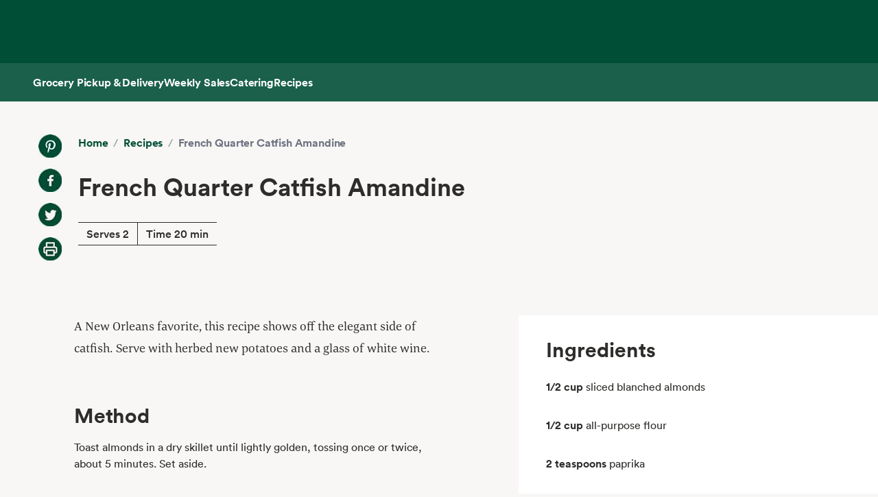

--- FILE ---
content_type: text/html; charset=utf-8
request_url: https://www.wholefoodsmarket.com/recipes/french-quarter-catfish-amandine
body_size: 9170
content:
<!DOCTYPE html><html lang="en"><head><meta charSet="utf-8"/><link rel="shortcut icon" sizes="196x196" href="https://m.media-amazon.com/images/S/assets.wholefoodsmarket.com/sales_flyer/img/favicon_196x196.png"/><link rel="apple-touch-icon" sizes="180x180" href="https://m.media-amazon.com/images/S/assets.wholefoodsmarket.com/sales_flyer/img/favicon_180x180.png"/><link rel="apple-touch-icon" sizes="120x120" href="https://m.media-amazon.com/images/S/assets.wholefoodsmarket.com/sales_flyer/img/favicon_120x120.png"/><link rel="icon" sizes="32x32" href="https://m.media-amazon.com/images/S/assets.wholefoodsmarket.com/sales_flyer/img/favicon_32x32.png"/><link rel="icon" sizes="16x16" href="https://m.media-amazon.com/images/S/assets.wholefoodsmarket.com/sales_flyer/img/favicon_16x16.png"/><meta name="viewport" content="width=device-width, initial-scale=1, maximum-scale=1, user-scalable=0"/><title class="jsx-da5a2a897bf74656">Recipe: <!-- -->French Quarter Catfish Amandine<!-- --> | Whole Foods Market</title><meta name="description" content="A New Orleans favorite, this recipe shows off the elegant side of catfish. Serve with herbed new potatoes and a glass of white wine." class="jsx-da5a2a897bf74656"/><meta property="og:title" content="Recipe: French Quarter Catfish Amandine" class="jsx-da5a2a897bf74656"/><meta property="og:description" content="A New Orleans favorite, this recipe shows off the elegant side of catfish. Serve with herbed new potatoes and a glass of white wine." class="jsx-da5a2a897bf74656"/><meta property="og:image" content="" class="jsx-da5a2a897bf74656"/><meta property="og:type" content="article" class="jsx-da5a2a897bf74656"/><link rel="canonical" href="https://www.wholefoodsmarket.com/recipes/french-quarter-catfish-amandine" class="jsx-da5a2a897bf74656"/><meta name="next-head-count" content="21"/><meta name="csp-nonce" content=""/><script src="/wfm-web-assets/__ENV.js" nonce=""></script><link nonce="" rel="preload" href="/_next/static/css/74e2b670b848e73a.css" as="style" crossorigin=""/><link nonce="" rel="stylesheet" href="/_next/static/css/74e2b670b848e73a.css" crossorigin="" data-n-g=""/><noscript data-n-css=""></noscript><script defer="" nonce="" crossorigin="" nomodule="" src="/_next/static/chunks/polyfills-c67a75d1b6f99dc8.js"></script><script src="/_next/static/chunks/webpack-de2e75d8156f90ce.js" nonce="" defer="" crossorigin=""></script><script src="/_next/static/chunks/framework-fee8a7e75612eda8.js" nonce="" defer="" crossorigin=""></script><script src="/_next/static/chunks/main-58b77580d4eef469.js" nonce="" defer="" crossorigin=""></script><script src="/_next/static/chunks/pages/_app-8e34478898b0c65d.js" nonce="" defer="" crossorigin=""></script><script src="/_next/static/chunks/pages/recipes/%5Bslug%5D-baaf39b7e47f80ae.js" nonce="" defer="" crossorigin=""></script><script src="/_next/static/Z0iOY_hjILDV5BsGTc7Ak/_buildManifest.js" nonce="" defer="" crossorigin=""></script><script src="/_next/static/Z0iOY_hjILDV5BsGTc7Ak/_ssgManifest.js" nonce="" defer="" crossorigin=""></script><style id="__jsx-da5a2a897bf74656">body{background-color:#f8f7f5}.recipe-description a{color:#004e36;font-weight:700;text-decoration:none;font-family:Circular,sans-serif}.recipe-description a:hover{text-decoration:underline;text-decoration-thickness:2px;text-underline-offset:4px}</style></head><body><noscript><iframe src="https://www.googletagmanager.com/ns.html?id=GTM-M27NFPV" height="0" width="0" style="display:none;visibility:hidden" sandbox></iframe></noscript><div id="__next"><header class="sticky top-0 z-[100] overflow-x-clip" id="header"><a href="#main-content" class="w-skip-link" data-testid="skip-link"><span>Skip main navigation</span></a><nav aria-label="main navigation" class="bg-chard desktop:top-0 transition-transform"><div role="status" class="h-[92px] w-full"></div></nav></header><div class="bg-kale"><div class="h-[56px] !bg-subnav !text-salt shadow-reveal-4 mobile:hidden tablet:hidden" id="subheader"><div class="bds--heading-5 m-auto flex h-[56px] max-w-content items-center gap-12 px-12"><a class="flex items-center !text-salt !hover:text-kewpie !focus:text-kewpie !active:text-hummus !active:underline [&amp;&gt;svg&gt;path]:fill-white [&amp;&gt;svg&gt;path]:text-white" target="_self" data-csa-c-content-id="Grocery Pickup &amp; Delivery" data-csa-c-slot-id="Global Nav" data-csa-c-type="subheader" aria-disabled="false" aria-label="Grocery Pickup &amp; Delivery" href="/grocery?ref_=US_TRF_ALL_UFG_WFM_REFER_0472746"><div class="hover:underline focus:underline">Grocery Pickup &amp; Delivery</div></a><a class="flex items-center !text-salt !hover:text-kewpie !focus:text-kewpie !active:text-hummus !active:underline [&amp;&gt;svg&gt;path]:fill-white [&amp;&gt;svg&gt;path]:text-white" target="_self" data-csa-c-content-id="Weekly Sales" data-csa-c-slot-id="Global Nav" data-csa-c-type="subheader" aria-disabled="false" aria-label="Weekly Sales" href="/sales-flyer"><div class="hover:underline focus:underline">Weekly Sales</div></a><a class="flex items-center !text-salt !hover:text-kewpie !focus:text-kewpie !active:text-hummus !active:underline [&amp;&gt;svg&gt;path]:fill-white [&amp;&gt;svg&gt;path]:text-white" target="_self" data-csa-c-content-id="Catering" data-csa-c-slot-id="Global Nav" data-csa-c-type="subheader" aria-disabled="false" aria-label="Catering" href="/catering"><div class="hover:underline focus:underline">Catering</div></a><a class="flex items-center !text-salt !hover:text-kewpie !focus:text-kewpie !active:text-hummus !active:underline [&amp;&gt;svg&gt;path]:fill-white [&amp;&gt;svg&gt;path]:text-white" target="_self" data-csa-c-content-id="Recipes" data-csa-c-slot-id="Global Nav" data-csa-c-type="subheader" aria-disabled="false" aria-label="Recipes" href="/recipes"><div class="hover:underline focus:underline">Recipes</div></a></div></div><div class="w-full bg-chard pb-2 mobile:px-4 tablet:px-8 desktop:hidden transition-padding"><div class="relative z-[99]"><div class="flex"><form class="!mb-0 flex w-full items-center justify-between rounded-3xl bg-salt px-4 py-2 bg-salt focus-within:outline focus-within:-outline-offset-4 focus-within:outline-blue-700"><input aria-controls="search-results-modal" aria-expanded="false" aria-haspopup="true" aria-label="Search" aria-describedby="search-results-status" class="bds--body-1 placeholder:bds--body-1 w-[90%] !p-0 !outline-none placeholder:text-oyster focus:outline-none bg-salt" data-testid="search-input" maxLength="256" name="search" placeholder="" role="combobox" type="text" autoComplete="off" value=""/><div class="flex items-center pl-1"><button aria-label="Submit Search" type="submit"><svg width="18" height="18" fill="none" xmlns="http://www.w3.org/2000/svg"><path fill-rule="evenodd" clip-rule="evenodd" d="M2 7a5 5 0 1 1 10 0A5 5 0 0 1 2 7Zm5-7a7 7 0 1 0 4.192 12.606l5.1 5.101a1 1 0 1 0 1.415-1.414l-5.1-5.1A7 7 0 0 0 7 0Z" fill="#004E36"></path></svg></button></div></form></div></div></div><div class="transition bg-subnav top-[85px]"><div class="flex w-full items-center justify-between bg-subnav py-2 desktop:!hidden"><button type="button" class="cursor-pointer flex w-full items-center justify-between px-12 py-2 mobile:px-4 tablet:px-8" aria-label="Select a store" data-csa-c-content-id="Whole Foods Market" data-csa-c-slot-id="Global Nav" data-csa-c-type="header"><div class="flex flex-col gap-2"><div class="h-4 w-20 animate-pulse rounded-full bg-gray-200"></div><div class="h-4 w-24 animate-pulse rounded-full bg-gray-200"></div></div><svg width="24" height="24" fill="none" xmlns="http://www.w3.org/2000/svg" class="[&amp;&gt;*]:fill-white [&amp;&gt;*]:text-white"><path fill-rule="evenodd" clip-rule="evenodd" d="M9.293 6.293a1 1 0 0 0 0 1.414L13.586 12l-4.293 4.293a1 1 0 1 0 1.414 1.414l5-5a1 1 0 0 0 0-1.414l-5-5a1 1 0 0 0-1.414 0Z" fill="#004E36"></path></svg></button></div></div><div><div class="mobile:hidden tablet:hidden"><div aria-hidden="true" class="modal micromodal-slide" data-testid="shipping-info-overlay-1" id="shipping-info-overlay-1"><div tabindex="-1" class="modal--overlay" data-micromodal-close="true"><div aria-modal="true" class="modal--container" role="dialog"><button aria-label="Close Dialog" class="modal--close w-link" data-micromodal-close="true" data-testid="close" type="button">Close</button><div class="modal--content" id="shipping-info-overlay-1-content"><div class="mobile:overflow-y-auto mobile:px-4 mobile:pb-24"><h3 class="bds--heading-3 pb-2 text-squid-ink">Want to ship to a different address?</h3><p class="bds--body-1 text-squid-ink">Change your shipping address when you check out on Amazon.</p></div></div></div></div></div></div><div class="fixed z-[200] desktop:hidden"></div></div><div class="desktop:hidden"><div class="fixed top-0 z-[200] left-0"></div></div><div class="w-shopping-list-wrapper"></div><div class="w-pie--clickable-underlay" data-testid="clickable-underlay" data-csa-c-content-id="Clickout" data-csa-c-type="click"></div><span style="position:absolute;border:0;width:1px;height:1px;padding:0;margin:-1px;overflow:hidden;clip:rect(0, 0, 0, 0);white-space:nowrap;word-wrap:normal"><h2 id="radix-:R1d5cmH1:">Side sheet</h2></span></div><div role="region" aria-label="Notifications (F8)" tabindex="-1" style="pointer-events:none"><ol tabindex="-1" class="fixed right-2 top-[100px] z-[9999] mobile:inset-x-0 mobile:bottom-0 mobile:top-[unset] mobile:m-6"></ol></div><main id="main-content" class="main-content m-auto max-w-content"><div class="jsx-da5a2a897bf74656 w-full bg-[#f8f7f5] pb-8 lg:pb-16"><div class="jsx-da5a2a897bf74656 relative mx-auto grid max-w-[1440px] grid-cols-12 gap-x-0 gap-y-8 lg:gap-x-4 lg:gap-y-16"><div class="jsx-da5a2a897bf74656 col-span-12 px-3 lg:hidden lg:px-0"><div class="bg-[#f8f7f5] p-4 lg:p-6 lg:px-14 lg:py-12"><div class="flex flex-col lg:flex-row"><div class="hidden lg:mr-6 lg:flex lg:flex-col lg:space-y-4"><a href="https://www.pinterest.com/pin/create/bookmarklet/?url=https://wholefoodsmarket.com/recipes/french-quarter-catfish-amandine&amp;media=&amp;is_video=false&amp;description=French Quarter Catfish Amandine" aria-label="Share on Pinterest" class="h-[34px] w-[34px] bg-[#f8f7f5] bg-center bg-no-repeat mix-blend-multiply" style="background-image:url(https://m.media-amazon.com/images/G/01/WholeFoodsMarket/social/pinterest2021q1._SY34_.png)"></a><a href="https://www.facebook.com/sharer/sharer.php?u=https://wholefoodsmarket.com/recipes/french-quarter-catfish-amandine" aria-label="Share on Facebook" class="h-[34px] w-[34px] bg-[#f8f7f5] bg-center bg-no-repeat mix-blend-multiply" style="background-image:url(https://m.media-amazon.com/images/G/01/WholeFoodsMarket/social/facebook2021q1._SY34_.png)"></a><a href="https://twitter.com/share?url=https://wholefoodsmarket.com/recipes/french-quarter-catfish-amandine&amp;text=French Quarter Catfish Amandine" aria-label="Share on Twitter" class="h-[34px] w-[34px] bg-[#f8f7f5] bg-center bg-no-repeat mix-blend-multiply" style="background-image:url(https://m.media-amazon.com/images/G/01/WholeFoodsMarket/social/twitter2021q1._SY34_.png)"></a><a href="#" aria-label="Print Recipe" class="h-[34px] w-[34px] bg-[#f8f7f5] bg-center bg-no-repeat mix-blend-multiply" style="background-image:url(https://m.media-amazon.com/images/G/01/WholeFoodsMarket/social/print2021q1._SY34_.png)"></a></div><div class="flex-1 space-y-4 lg:space-y-8"><nav class="flex" aria-label="Breadcrumb"><ol class="flex flex-wrap items-center"><li><a href="/" class="bds--heading-5 text-chard hover:underline">Home</a></li><li class="mx-2 text-gray-400">/</li><li><a href="/recipes" class="bds--heading-5 text-chard hover:underline">Recipes</a></li><li class="mx-2 text-gray-400">/</li><li class="bds--heading-5 text-gray-500" aria-current="page">French Quarter Catfish Amandine</li></ol></nav><h1 class="font-circular font-bold text-[#2e2d2b] text-3xl md:text-4xl">French Quarter Catfish Amandine</h1><div class="inline-block border-y-[.0625rem] border-[#2e2d2b]"><div class="inline-block border-r-[.0625rem] border-[#2e2d2b] px-3 py-1">Serves 2</div><div class="inline-block px-3">Time 20 min</div></div><div class="mt-2 flex flex-row space-x-3 lg:mt-4 lg:hidden lg:space-x-4"><a href="https://www.pinterest.com/pin/create/bookmarklet/?url=https://wholefoodsmarket.com/recipes/french-quarter-catfish-amandine&amp;media=&amp;is_video=false&amp;description=French Quarter Catfish Amandine" aria-label="Share on Pinterest" class="h-[34px] w-[34px] bg-[#f8f7f5] bg-center bg-no-repeat mix-blend-multiply" style="background-image:url(https://m.media-amazon.com/images/G/01/WholeFoodsMarket/social/pinterest2021q1._SY34_.png)"></a><a href="https://www.facebook.com/sharer/sharer.php?u=https://wholefoodsmarket.com/recipes/french-quarter-catfish-amandine" aria-label="Share on Facebook" class="h-[34px] w-[34px] bg-[#f8f7f5] bg-center bg-no-repeat mix-blend-multiply" style="background-image:url(https://m.media-amazon.com/images/G/01/WholeFoodsMarket/social/facebook2021q1._SY34_.png)"></a><a href="https://twitter.com/share?url=https://wholefoodsmarket.com/recipes/french-quarter-catfish-amandine&amp;text=French Quarter Catfish Amandine" aria-label="Share on Twitter" class="h-[34px] w-[34px] bg-[#f8f7f5] bg-center bg-no-repeat mix-blend-multiply" style="background-image:url(https://m.media-amazon.com/images/G/01/WholeFoodsMarket/social/twitter2021q1._SY34_.png)"></a><a href="#" aria-label="Print Recipe" class="h-[34px] w-[34px] bg-[#f8f7f5] bg-center bg-no-repeat mix-blend-multiply" style="background-image:url(https://m.media-amazon.com/images/G/01/WholeFoodsMarket/social/print2021q1._SY34_.png)"></a></div></div></div></div></div></div><div class="jsx-da5a2a897bf74656 hidden lg:mx-auto lg:mb-8 lg:block lg:max-w-[1440px]"><div class="jsx-da5a2a897bf74656 lg:col-span-10 lg:col-start-2 lg:flex lg:items-start lg:justify-between"><div class="jsx-da5a2a897bf74656 lg:w-full"><div class="bg-[#f8f7f5] p-4 lg:p-6 lg:px-14 lg:py-12"><div class="flex flex-col lg:flex-row"><div class="hidden lg:mr-6 lg:flex lg:flex-col lg:space-y-4"><a href="https://www.pinterest.com/pin/create/bookmarklet/?url=https://wholefoodsmarket.com/recipes/french-quarter-catfish-amandine&amp;media=&amp;is_video=false&amp;description=French Quarter Catfish Amandine" aria-label="Share on Pinterest" class="h-[34px] w-[34px] bg-[#f8f7f5] bg-center bg-no-repeat mix-blend-multiply" style="background-image:url(https://m.media-amazon.com/images/G/01/WholeFoodsMarket/social/pinterest2021q1._SY34_.png)"></a><a href="https://www.facebook.com/sharer/sharer.php?u=https://wholefoodsmarket.com/recipes/french-quarter-catfish-amandine" aria-label="Share on Facebook" class="h-[34px] w-[34px] bg-[#f8f7f5] bg-center bg-no-repeat mix-blend-multiply" style="background-image:url(https://m.media-amazon.com/images/G/01/WholeFoodsMarket/social/facebook2021q1._SY34_.png)"></a><a href="https://twitter.com/share?url=https://wholefoodsmarket.com/recipes/french-quarter-catfish-amandine&amp;text=French Quarter Catfish Amandine" aria-label="Share on Twitter" class="h-[34px] w-[34px] bg-[#f8f7f5] bg-center bg-no-repeat mix-blend-multiply" style="background-image:url(https://m.media-amazon.com/images/G/01/WholeFoodsMarket/social/twitter2021q1._SY34_.png)"></a><a href="#" aria-label="Print Recipe" class="h-[34px] w-[34px] bg-[#f8f7f5] bg-center bg-no-repeat mix-blend-multiply" style="background-image:url(https://m.media-amazon.com/images/G/01/WholeFoodsMarket/social/print2021q1._SY34_.png)"></a></div><div class="flex-1 space-y-4 lg:space-y-8"><nav class="flex" aria-label="Breadcrumb"><ol class="flex flex-wrap items-center"><li><a href="/" class="bds--heading-5 text-chard hover:underline">Home</a></li><li class="mx-2 text-gray-400">/</li><li><a href="/recipes" class="bds--heading-5 text-chard hover:underline">Recipes</a></li><li class="mx-2 text-gray-400">/</li><li class="bds--heading-5 text-gray-500" aria-current="page">French Quarter Catfish Amandine</li></ol></nav><h1 class="font-circular font-bold text-[#2e2d2b] text-3xl md:text-4xl">French Quarter Catfish Amandine</h1><div class="inline-block border-y-[.0625rem] border-[#2e2d2b]"><div class="inline-block border-r-[.0625rem] border-[#2e2d2b] px-3 py-1">Serves 2</div><div class="inline-block px-3">Time 20 min</div></div><div class="mt-2 flex flex-row space-x-3 lg:mt-4 lg:hidden lg:space-x-4"><a href="https://www.pinterest.com/pin/create/bookmarklet/?url=https://wholefoodsmarket.com/recipes/french-quarter-catfish-amandine&amp;media=&amp;is_video=false&amp;description=French Quarter Catfish Amandine" aria-label="Share on Pinterest" class="h-[34px] w-[34px] bg-[#f8f7f5] bg-center bg-no-repeat mix-blend-multiply" style="background-image:url(https://m.media-amazon.com/images/G/01/WholeFoodsMarket/social/pinterest2021q1._SY34_.png)"></a><a href="https://www.facebook.com/sharer/sharer.php?u=https://wholefoodsmarket.com/recipes/french-quarter-catfish-amandine" aria-label="Share on Facebook" class="h-[34px] w-[34px] bg-[#f8f7f5] bg-center bg-no-repeat mix-blend-multiply" style="background-image:url(https://m.media-amazon.com/images/G/01/WholeFoodsMarket/social/facebook2021q1._SY34_.png)"></a><a href="https://twitter.com/share?url=https://wholefoodsmarket.com/recipes/french-quarter-catfish-amandine&amp;text=French Quarter Catfish Amandine" aria-label="Share on Twitter" class="h-[34px] w-[34px] bg-[#f8f7f5] bg-center bg-no-repeat mix-blend-multiply" style="background-image:url(https://m.media-amazon.com/images/G/01/WholeFoodsMarket/social/twitter2021q1._SY34_.png)"></a><a href="#" aria-label="Print Recipe" class="h-[34px] w-[34px] bg-[#f8f7f5] bg-center bg-no-repeat mix-blend-multiply" style="background-image:url(https://m.media-amazon.com/images/G/01/WholeFoodsMarket/social/print2021q1._SY34_.png)"></a></div></div></div></div></div></div></div><div class="jsx-da5a2a897bf74656 relative mx-auto grid max-w-[1440px] grid-cols-12 gap-x-3 gap-y-8 lg:gap-x-4 lg:gap-y-16 mt-4 lg:mt-0"><div class="jsx-da5a2a897bf74656 col-span-10 col-start-2 space-y-6 pb-8 lg:col-span-5 lg:col-start-2 lg:space-y-16 lg:pb-16"><p class="jsx-da5a2a897bf74656 recipe-description font-corda text-lg font-normal leading-8 text-[#2e2d2b]">A New Orleans favorite, this recipe shows off the elegant side of catfish. Serve with herbed new potatoes and a glass of white wine.</p><div class="jsx-da5a2a897bf74656 lg:hidden"><div class="space-y-6 bg-white px-10 py-8"><h2 class="font-circular text-2xl font-bold text-[#2e2d2b] lg:text-3xl">Ingredients</h2><ul class="space-y-8"><div class="font-circular text-[#2e2d2b]"><span class="mr-1 font-bold">1/2 cup</span><span class="font-light">sliced blanched almonds </span></div><div class="font-circular text-[#2e2d2b]"><span class="mr-1 font-bold">1/2 cup</span><span class="font-light">all-purpose flour </span></div><div class="font-circular text-[#2e2d2b]"><span class="mr-1 font-bold">2 teaspoons</span><span class="font-light">paprika </span></div><div class="font-circular text-[#2e2d2b]"><span class="mr-1 font-bold">1/2 teaspoon</span><span class="font-light">fine sea salt, divided </span></div><div class="font-circular text-[#2e2d2b]"><span class="mr-1 font-bold">1/4 teaspoon</span><span class="font-light">ground black pepper </span></div><div class="font-circular text-[#2e2d2b]"><span class="mr-1 font-bold">2</span><span class="font-light">catfish fillets, about 6 ounces each </span></div><div class="font-circular text-[#2e2d2b]"><span class="mr-1 font-bold">3 tablespoons</span><span class="font-light">unsalted butter, divided </span></div><div class="font-circular text-[#2e2d2b]"><span class="mr-1 font-bold">3 tablespoons</span><span class="font-light">extra-virgin olive oil, divided </span></div><div class="font-circular text-[#2e2d2b]"><span class="mr-1 font-bold">2 tablespoons</span><span class="font-light">lemon juice </span></div><div class="font-circular text-[#2e2d2b]"><span class="mr-1 font-bold">1 teaspoon</span><span class="font-light">Worcestershire sauce </span></div><div class="font-circular text-[#2e2d2b]"><span class="mr-1 font-bold">1/4 cup</span><span class="font-light">chopped fresh parsley </span></div></ul><div class="space-y-4"><a target="_blank" rel="noreferrer" href="https://www.amazon.com/alm/storefront?almBrandId=VUZHIFdob2xlIEZvb2Rz&amp;ref_=US_TRF_ALL_UFG_WFM_REFER_0423636" class="flex w-full items-center justify-center text-center rounded-full px-6 py-3 bds--heading-5 h-12 disabled:cursor-not-allowed border border-transparent bg-kale text-salt hover:bg-avocado active:bg-chard disabled:bg-squid-ink/20 disabled:text-squid-ink/40">Shop with Prime<svg width="20" height="20" fill="none" xmlns="http://www.w3.org/2000/svg"><path fill-rule="evenodd" clip-rule="evenodd" d="M10.667 4.75a.75.75 0 0 1 0-1.5H16a.75.75 0 0 1 .75.75v5.333a.75.75 0 0 1-1.5 0V5.811l-4.72 4.72A.75.75 0 1 1 9.47 9.47l4.72-4.72h-3.523ZM3.25 7.333c0-1.15.933-2.083 2.083-2.083H8a.75.75 0 0 1 0 1.5H5.333a.583.583 0 0 0-.583.583v7.334c0 .322.261.583.583.583h7.334a.583.583 0 0 0 .583-.583V12a.75.75 0 0 1 1.5 0v2.667c0 1.15-.933 2.083-2.083 2.083H5.333a2.083 2.083 0 0 1-2.083-2.083V7.333Z" fill="currentColor"></path></svg></a><p class="text-center text-xs text-gray-500">Exclusively for Prime members in select ZIP codes.</p></div></div></div><div><h2 class="mb-4 font-circular text-2xl font-bold lg:text-3xl">Method</h2><div><div><p class="mb-8 font-circular font-book leading-6 text-[#2e2d2b]">Toast almonds in a dry skillet until lightly golden, tossing once or twice, about 5 minutes. Set aside.</p><hr class="mb-8 border-[#757575]"/></div><div><p class="mb-8 font-circular font-book leading-6 text-[#2e2d2b]">On a large plate or shallow bowl, combine flour, paprika, 1/4 teaspoon of the salt and pepper.</p><hr class="mb-8 border-[#757575]"/></div><div><p class="mb-8 font-circular font-book leading-6 text-[#2e2d2b]">Dredge the catfish fillets in the seasoned flour.</p><hr class="mb-8 border-[#757575]"/></div><div><p class="mb-8 font-circular font-book leading-6 text-[#2e2d2b]">Shake off excess and set aside.</p><hr class="mb-8 border-[#757575]"/></div><div><p class="mb-8 font-circular font-book leading-6 text-[#2e2d2b]">Heat 1 tablespoon of the butter and 1 tablespoon of the olive oil in a large skillet over medium-high heat.</p><hr class="mb-8 border-[#757575]"/></div><div><p class="mb-8 font-circular font-book leading-6 text-[#2e2d2b]">Cook the fish until golden brown on each side, 3 to 4 minutes per side.</p><hr class="mb-8 border-[#757575]"/></div><div><p class="mb-8 font-circular font-book leading-6 text-[#2e2d2b]">Transfer the cooked fish to a plate.</p><hr class="mb-8 border-[#757575]"/></div><div><p class="mb-8 font-circular font-book leading-6 text-[#2e2d2b]">Wipe out the pan and add remaining 2 tablespoons butter and 2 tablespoons oil.</p><hr class="mb-8 border-[#757575]"/></div><div><p class="mb-8 font-circular font-book leading-6 text-[#2e2d2b]">Add almonds and stir to coat. Stir in lemon juice and Worcestershire.</p><hr class="mb-8 border-[#757575]"/></div><div><p class="mb-8 font-circular font-book leading-6 text-[#2e2d2b]">Stir sauce thoroughly, season with remaining 1/4 teaspoon salt and pour over catfish fillets.</p><hr class="mb-8 border-[#757575]"/></div><div><p class="mb-8 font-circular font-book leading-6 text-[#2e2d2b]">Sprinkle with chopped parsley and serve immediately.</p></div></div></div><div class="mb-8 rounded-lg bg-white p-6 shadow-sm"><h2 class="mb-4 font-circular text-2xl font-semibold text-[#2e2d2b]">Nutritional Info</h2><div class="mb-4 border-b border-gray-200 pb-4"><div class="flex items-center justify-between"><p class="text-sm text-gray-600">Serving Size</p><p class="text-sm font-medium"></p></div><div class="mt-2 flex items-center justify-between"><p class="text-lg font-bold">Calories</p><p class="text-lg font-bold">810</p></div></div><div class="space-y-2"><div class="flex items-center justify-between border-b border-gray-100 py-1"><p class="text-sm font-medium text-[#2e2d2b]">Total Fat</p><div class="flex items-center"><span class="mr-2 text-sm font-medium">56<!-- -->g</span></div></div><div class="flex items-center justify-between border-b border-gray-100 py-1 pl-4"><p class="text-sm text-[#2e2d2b]">Saturated Fat</p><div class="flex items-center"><span class="mr-2 text-sm font-medium">15<!-- -->g</span></div></div><div class="flex items-center justify-between border-b border-gray-100 py-1"><p class="text-sm font-medium text-[#2e2d2b]">Cholesterol</p><div class="flex items-center"><span class="mr-2 text-sm font-medium">140<!-- -->mg</span></div></div><div class="flex items-center justify-between border-b border-gray-100 py-1"><p class="text-sm font-medium text-[#2e2d2b]">Sodium</p><div class="flex items-center"><span class="mr-2 text-sm font-medium">320<!-- -->mg</span></div></div><div class="flex items-center justify-between border-b border-gray-100 py-1"><p class="text-sm font-medium text-[#2e2d2b]">Total Carbohydrate</p><div class="flex items-center"><span class="mr-2 text-sm font-medium">33<!-- -->g</span></div></div><div class="flex items-center justify-between border-b border-gray-100 py-1 pl-4"><p class="text-sm text-[#2e2d2b]">Dietary Fiber</p><div class="flex items-center"><span class="mr-2 text-sm font-medium">5<!-- -->g</span></div></div><div class="flex items-center justify-between border-b border-gray-100 py-1 pl-4"><p class="text-sm text-[#2e2d2b]">Total Sugars</p><div class="flex items-center"><span class="mr-2 text-sm font-medium">3<!-- -->g</span></div></div><div class="flex items-center justify-between border-b border-gray-100 py-1"><p class="text-sm font-medium text-[#2e2d2b]">Protein</p><div class="flex items-center"><span class="mr-2 text-sm font-medium">43<!-- -->g</span></div></div></div><p class="mt-4 text-xs italic text-gray-500">Note: We&#x27;ve provided special diet and nutritional information for educational purposes. But remember - we&#x27;re cooks, not doctors! You should follow the advice of your health-care provider. And since product formulations change, check product labels for the most recent ingredient information. See our<!-- --> <a href="https://www.wholefoodsmarket.com/legal/terms-use" target="_blank" rel="noopener noreferrer" class="font-bold text-[#004e36] hover:underline">Terms of Service</a>.</p></div></div><div class="jsx-da5a2a897bf74656 hidden lg:col-span-5 lg:col-start-8 lg:block"><div class="jsx-da5a2a897bf74656 top-4"><div class="space-y-6 bg-white px-10 py-8"><h2 class="font-circular text-2xl font-bold text-[#2e2d2b] lg:text-3xl">Ingredients</h2><ul class="space-y-8"><div class="font-circular text-[#2e2d2b]"><span class="mr-1 font-bold">1/2 cup</span><span class="font-light">sliced blanched almonds </span></div><div class="font-circular text-[#2e2d2b]"><span class="mr-1 font-bold">1/2 cup</span><span class="font-light">all-purpose flour </span></div><div class="font-circular text-[#2e2d2b]"><span class="mr-1 font-bold">2 teaspoons</span><span class="font-light">paprika </span></div><div class="font-circular text-[#2e2d2b]"><span class="mr-1 font-bold">1/2 teaspoon</span><span class="font-light">fine sea salt, divided </span></div><div class="font-circular text-[#2e2d2b]"><span class="mr-1 font-bold">1/4 teaspoon</span><span class="font-light">ground black pepper </span></div><div class="font-circular text-[#2e2d2b]"><span class="mr-1 font-bold">2</span><span class="font-light">catfish fillets, about 6 ounces each </span></div><div class="font-circular text-[#2e2d2b]"><span class="mr-1 font-bold">3 tablespoons</span><span class="font-light">unsalted butter, divided </span></div><div class="font-circular text-[#2e2d2b]"><span class="mr-1 font-bold">3 tablespoons</span><span class="font-light">extra-virgin olive oil, divided </span></div><div class="font-circular text-[#2e2d2b]"><span class="mr-1 font-bold">2 tablespoons</span><span class="font-light">lemon juice </span></div><div class="font-circular text-[#2e2d2b]"><span class="mr-1 font-bold">1 teaspoon</span><span class="font-light">Worcestershire sauce </span></div><div class="font-circular text-[#2e2d2b]"><span class="mr-1 font-bold">1/4 cup</span><span class="font-light">chopped fresh parsley </span></div></ul><div class="space-y-4"><a target="_blank" rel="noreferrer" href="https://www.amazon.com/alm/storefront?almBrandId=VUZHIFdob2xlIEZvb2Rz&amp;ref_=US_TRF_ALL_UFG_WFM_REFER_0423636" class="flex w-full items-center justify-center text-center rounded-full px-6 py-3 bds--heading-5 h-12 disabled:cursor-not-allowed border border-transparent bg-kale text-salt hover:bg-avocado active:bg-chard disabled:bg-squid-ink/20 disabled:text-squid-ink/40">Shop with Prime<svg width="20" height="20" fill="none" xmlns="http://www.w3.org/2000/svg"><path fill-rule="evenodd" clip-rule="evenodd" d="M10.667 4.75a.75.75 0 0 1 0-1.5H16a.75.75 0 0 1 .75.75v5.333a.75.75 0 0 1-1.5 0V5.811l-4.72 4.72A.75.75 0 1 1 9.47 9.47l4.72-4.72h-3.523ZM3.25 7.333c0-1.15.933-2.083 2.083-2.083H8a.75.75 0 0 1 0 1.5H5.333a.583.583 0 0 0-.583.583v7.334c0 .322.261.583.583.583h7.334a.583.583 0 0 0 .583-.583V12a.75.75 0 0 1 1.5 0v2.667c0 1.15-.933 2.083-2.083 2.083H5.333a2.083 2.083 0 0 1-2.083-2.083V7.333Z" fill="currentColor"></path></svg></a><p class="text-center text-xs text-gray-500">Exclusively for Prime members in select ZIP codes.</p></div></div></div></div></div></div></main><footer class="w-footer--section" id="footer"><div class="w-global--footer-content w-global--footer-top"><div class="w-global--footer-list-group"><div class="w-global--footer-list"><h3 class="bds--heading-3">Shopping</h3><ul><li><a class="w-link w-link--white" data-testid="styled-link" rel="noopener noreferrer" target="_self" data-csa-c-content-id="Grocery Pickup &amp; Delivery" data-csa-c-slot-id="Global Nav" data-csa-c-type="footer" href="/grocery?&amp;ref_=US_TRF_ALL_UFG_WFM_REFER_0422447">Grocery Pickup &amp; Delivery</a></li><li><a class="w-link w-link--white" data-testid="styled-link" rel="noopener noreferrer" target="_self" data-csa-c-content-id="Browse In-Store" data-csa-c-slot-id="Global Nav" data-csa-c-type="footer" href="/products">Browse In-Store</a></li><li><a class="w-link w-link--white" data-testid="styled-link" rel="noopener noreferrer" target="_self" data-csa-c-content-id="Weekly Sales" data-csa-c-slot-id="Global Nav" data-csa-c-type="footer" href="/sales-flyer">Weekly Sales</a></li><li><a class="w-link w-link--white" data-testid="styled-link" rel="noopener noreferrer" target="_self" data-csa-c-content-id="Catering" data-csa-c-slot-id="Global Nav" data-csa-c-type="footer" href="/catering">Catering</a></li><li><a class="w-link w-link--white" data-testid="styled-link" rel="noopener noreferrer" target="_self" data-csa-c-content-id="Amazon Prime at Whole Foods" data-csa-c-slot-id="Global Nav" data-csa-c-type="footer" href="/amazon">Amazon Prime at Whole Foods</a></li><li><a class="w-link w-link--white w-link--arrow w-icon--external" data-testid="styled-link" href="https://wholefoods.buyatab.com/custom/wholefoods" rel="noopener noreferrer" target="_blank" data-csa-c-content-id="Gift Cards" data-csa-c-slot-id="Global Nav" data-csa-c-type="footer"><span>Gift Cards</span><span class="sr-only">Opens in a new tab</span></a></li><li><a class="w-link w-link--white" data-testid="styled-link" rel="noopener noreferrer" target="_self" data-csa-c-content-id="Special Diets" data-csa-c-slot-id="Global Nav" data-csa-c-type="footer" href="/special-diets">Special Diets</a></li><li class="w-hidden-in-mobile"><a class="w-link w-link--white" data-testid="styled-link" rel="noopener noreferrer" target="_self" data-csa-c-content-id="Tips and Ideas" data-csa-c-slot-id="Global Nav" data-csa-c-type="footer" href="/tips-and-ideas">Tips and Ideas</a></li><li><a class="w-link w-link--white" data-testid="styled-link" rel="noopener noreferrer" target="_self" data-csa-c-content-id="Order Online" data-csa-c-slot-id="Global Nav" data-csa-c-type="footer" href="/online-ordering">Order Online</a></li><li class="w-hidden-in-desktop w-hidden-in-tablet"><a class="w-link w-link--white" data-testid="styled-link" rel="noopener noreferrer" target="_self" data-csa-c-content-id="Careers" data-csa-c-slot-id="Global Nav" data-csa-c-type="footer" href="https://careers.wholefoodsmarket.com/global/en">Careers</a></li></ul></div><div class="w-global--footer-list"><h3 class="bds--heading-3">Mission in Action</h3><ul><li><a class="w-link w-link--white" data-testid="styled-link" rel="noopener noreferrer" target="_self" data-csa-c-content-id="Responsible Sourcing" data-csa-c-slot-id="Global Nav" data-csa-c-type="footer" href="/mission-in-action/responsible-sourcing">Responsible Sourcing</a></li><li><a class="w-link w-link--white" data-testid="styled-link" rel="noopener noreferrer" target="_self" data-csa-c-content-id="Quality Standards" data-csa-c-slot-id="Global Nav" data-csa-c-type="footer" href="/quality-standards">Quality Standards</a></li><li><a class="w-link w-link--white" data-testid="styled-link" rel="noopener noreferrer" target="_self" data-csa-c-content-id="Community Giving" data-csa-c-slot-id="Global Nav" data-csa-c-type="footer" href="/mission-in-action/community-giving">Community Giving</a></li><li><a class="w-link w-link--white" data-testid="styled-link" rel="noopener noreferrer" target="_self" data-csa-c-content-id="Environmental Stewardship" data-csa-c-slot-id="Global Nav" data-csa-c-type="footer" href="/mission-in-action/environmental-stewardship">Environmental Stewardship</a></li></ul></div><div class="w-global--footer-list"><h3 class="bds--heading-3">About</h3><ul><li><a class="w-link w-link--white" data-testid="styled-link" rel="noopener noreferrer" target="_self" data-csa-c-content-id="About Whole Foods Market" data-csa-c-slot-id="Global Nav" data-csa-c-type="footer" href="/company-info">About Whole Foods Market</a></li><li><a class="w-link w-link--white" data-testid="styled-link" rel="noopener noreferrer" target="_self" data-csa-c-content-id="Our Values" data-csa-c-slot-id="Global Nav" data-csa-c-type="footer" href="/mission-values">Our Values</a></li><li><a class="w-link w-link--white" data-testid="styled-link" rel="noopener noreferrer" target="_self" data-csa-c-content-id="Departments" data-csa-c-slot-id="Global Nav" data-csa-c-type="footer" href="/departments">Departments</a></li><li><a class="w-link w-link--white" data-testid="styled-link" rel="noopener noreferrer" target="_self" data-csa-c-content-id="Information and Potential Suppliers" data-csa-c-slot-id="Global Nav" data-csa-c-type="footer" href="/company-info/information-potential-suppliers">Information and Potential Suppliers</a></li><li><a class="w-link w-link--white" data-testid="styled-link" rel="noopener noreferrer" target="_self" data-csa-c-content-id="Careers" data-csa-c-slot-id="Global Nav" data-csa-c-type="footer" href="https://careers.wholefoodsmarket.com/global/en">Careers</a></li><li><a class="w-link w-link--white" data-testid="styled-link" rel="noopener noreferrer" target="_self" data-csa-c-content-id="Newsroom" data-csa-c-slot-id="Global Nav" data-csa-c-type="footer" href="https://media.wholefoodsmarket.com">Newsroom</a></li></ul></div><div class="w-global--footer-list w-global-customer-care"><h3 class="bds--heading-3">Need Help?</h3><ul><li><a class="w-link w-link--white w-link--arrow" href="/customer-service" target="_self" data-csa-c-content-id="Visit customer care​" data-csa-c-slot-id="Global Nav" data-csa-c-type="footer"><span>Visit customer care</span></a></li></ul><div class="w-global--footer-contact"><h3 class="bds--heading-3">Connect With Us</h3><nav class="w-social-media-icons horizontal left top white"><ul><li><a href="https://www.facebook.com/wholefoodsmarket" target="_blank" rel="noreferrer" class="facebook" data-csa-c-content-id="Facebook​" data-csa-c-slot-id="Global Nav" data-csa-c-type="footer"><span class="w-visually-hidden">Facebook. Opens in a new tab</span></a></li><li><a href="https://x.com/wholefoods/" target="_blank" rel="noreferrer" class="twitter" data-csa-c-content-id="Twitter​" data-csa-c-slot-id="Global Nav" data-csa-c-type="footer"><span class="w-visually-hidden">X, formerly known as Twitter. Opens in a new tab</span></a></li><li><a href="https://www.instagram.com/wholefoods/" target="_blank" rel="noreferrer" class="instagram" data-csa-c-content-id="Instagram​" data-csa-c-slot-id="Global Nav" data-csa-c-type="footer"><span class="w-visually-hidden">Instagram. Opens in a new tab</span></a></li><li><a href="https://www.tiktok.com/@wholefoodsmarket/" target="_blank" rel="noreferrer" class="tiktok" data-csa-c-content-id="TikTok" data-csa-c-slot-id="Global Nav" data-csa-c-type="footer"><span class="w-visually-hidden">TikTok. Opens in a new tab</span></a></li><li><a href="https://www.threads.net/@wholefoods" target="_blank" rel="noreferrer" class="threads" data-csa-c-content-id="Threads" data-csa-c-slot-id="Global Nav" data-csa-c-type="footer"><span class="w-visually-hidden">Threads. Opens in a new tab</span></a></li></ul></nav><a href="/account#email" class="flex w-full items-center justify-center text-center rounded-full px-6 py-3 bds--heading-5 h-12 disabled:cursor-not-allowed border-2 border-salt bg-chard text-salt hover:border-kewpie hover:text-kewpie active:border-hummus active:text-hummus disabled:disabled:border-salt/20 disabled:text-salt/40" data-csa-c-content-id="Sign up for email" data-csa-c-slot-id="Global Nav" data-csa-c-type="footer">Sign up for email</a><div class="w-global--footer-apps"><p>Download the Whole Foods Market app</p><ul class="inline-app-icons"><li><a href="https://wholefoods.app.link/r47ndBCtAab" target="_blank" rel="noreferrer" data-csa-c-content-id="iOS App Download" data-csa-c-slot-id="Global Nav" data-csa-c-type="footer"><img src="https://assets.wholefoodsmarket.com/static_pages/badge-ios-app-store.svg" alt="Get the app in the Apple iTunes Store"/><span class="w-visually-hidden"> <!-- -->Opens in a new tab</span></a></li><li><a href="https://wholefoods.app.link/r47ndBCtAab" target="_blank" rel="noreferrer" data-csa-c-content-id="Android App Download" data-csa-c-slot-id="Global Nav" data-csa-c-type="footer"><img src="https://assets.wholefoodsmarket.com/static_pages/google-badge.svg" alt="Get the app in the Google Play Store"/></a><span class="w-visually-hidden"> <!-- -->Opens in a new tab</span></li></ul></div></div></div></div></div><div class="w-global--footer-content w-global--footer-bottom"><div class="w-global--footer-footer-list"><ul><li><a class="w-link w-link-white" href="/legal/trademarks" data-csa-c-content-id="Copyright" data-csa-c-slot-id="Global Nav" data-csa-c-type="footer">Copyright <!-- -->2026<!-- --> Whole Foods Market IP, Inc.</a></li><li aria-hidden="true"><hr/></li><li><ul class="w-global--footer-footer-links"><li><a class="w-link w-link-white" href="/site-information/privacy-notice" data-csa-c-content-id="Privacy Notice" data-csa-c-slot-id="Global Nav" data-csa-c-type="footer">Privacy Notice</a></li><li><a class="w-link w-link-white" href="https://www.amazon.com/privacyprefs" data-csa-c-content-id="Your Ads Privacy Choices" data-csa-c-slot-id="Global Nav" data-csa-c-type="footer">Your Ads Privacy Choices</a></li><li><a class="w-link w-link-white" href="/legal/conditions-of-use" data-csa-c-content-id="Conditions of Use" data-csa-c-slot-id="Global Nav" data-csa-c-type="footer">Conditions of Use</a></li><li><a class="w-link w-link-white" href="https://www.wholefoodsmarket.com/site-information/privacy-notice#:~:text=fairly%20and%20lawfully.-,Consumer%20Health%20Data%20Privacy%20Disclosure,-Please%20read%20our" data-csa-c-content-id="Consumer Health Data Privacy Disclosure" data-csa-c-slot-id="Global Nav" data-csa-c-type="footer">Consumer Health Data Privacy Disclosure</a></li><li><a class="w-link w-link-white" href="/site-information/site-map" data-csa-c-content-id="Site Map" data-csa-c-slot-id="Global Nav" data-csa-c-type="footer">Site Map</a></li><li><a class="w-link w-link-white" href="/site-information" data-csa-c-content-id="Site Information" data-csa-c-slot-id="Global Nav" data-csa-c-type="footer">Site Information</a></li><li><a class="w-link w-link-white" href="/legal" data-csa-c-content-id="Legal" data-csa-c-slot-id="Global Nav" data-csa-c-type="footer">Legal</a></li><li><a class="w-link w-link-white" href="/company-info/corporate-policies" data-csa-c-content-id="Corporate Policies" data-csa-c-slot-id="Global Nav" data-csa-c-type="footer">Corporate Policies</a></li></ul></li></ul><div class="w-hidden-in-desktop w-amzn-logo-icon mb-6"><img alt="an Amazon company" class="w-amzn-logo" src="https://assets.wholefoodsmarket.com/static_pages/an-Amazon-Company-logo-white.png"/></div><div class="w-hidden-in-mobile w-hidden-in-tablet w-amzn-logo-icon w-amzn-logo-desktop-icon"><img alt="an Amazon company" class="w-amzn-logo" src="https://assets.wholefoodsmarket.com/static_pages/an-Amazon-Company-logo-white.png"/></div></div></div></footer><dialog class="animate rounded-lg bg-salt p-0 opacity-0 backdrop:bg-black/40 mobile:m-x-0 mobile:mb-0 mobile:w-full mobile:max-w-none mobile:rounded-b-none"><div class="relative p-12 mobile:p-0"><div class="absolute right-4 top-4 flex text-chard"><button type="button" class="flex items-center gap-1 text-chard"><svg width="8" height="8" fill="none" xmlns="http://www.w3.org/2000/svg" class="inline"><path fill-rule="evenodd" clip-rule="evenodd" d="M.293.293a1 1 0 0 1 1.414 0L4 2.586 6.293.293a1 1 0 0 1 1.414 1.414L5.414 4l2.293 2.293a1 1 0 0 1-1.414 1.414L4 5.414 1.707 7.707A1 1 0 0 1 .293 6.293L2.586 4 .293 1.707a1 1 0 0 1 0-1.414Z" fill="#004E36"></path></svg> Close</button></div><div class="mobile:overflow-y-auto mobile:px-8 mobile:pb-24 mobile:pt-12"><h3 class="bds--heading-3 pb-2 text-squid-ink">Log in with your Amazon account to see shipping options.</h3><p class="bds--body-1 pb-4 text-squid-ink">Delivery options and delivery speeds may vary for different locations</p><button type="button" class="flex w-full items-center justify-center text-center rounded-full px-6 py-3 bds--heading-5 h-12 disabled:cursor-not-allowed border border-transparent bg-kale text-salt hover:bg-avocado active:bg-chard disabled:bg-squid-ink/20 disabled:text-squid-ink/40" data-csa-c-content-id="Log in with Amazon" data-csa-c-slot-id="Address Authentication" data-csa-c-type="pop-up">Log in with Amazon</button></div></div></dialog><dialog class="animate rounded-lg bg-salt p-0 opacity-0 backdrop:bg-black/40 mobile:m-x-0 mobile:mb-0 mobile:w-full mobile:max-w-none mobile:rounded-b-none" data-csa-c-content-id="Clickout" data-csa-c-slot-id="item_added_popup" data-csa-c-type="Click"><div class="relative p-12 mobile:p-0"><div class="absolute right-4 top-4 flex text-chard"><button type="button" class="flex items-center gap-1 text-chard" data-csa-c-content-id="Close" data-csa-c-slot-id="item_added_popup" data-csa-c-type="Link"><svg width="8" height="8" fill="none" xmlns="http://www.w3.org/2000/svg" class="inline"><path fill-rule="evenodd" clip-rule="evenodd" d="M.293.293a1 1 0 0 1 1.414 0L4 2.586 6.293.293a1 1 0 0 1 1.414 1.414L5.414 4l2.293 2.293a1 1 0 0 1-1.414 1.414L4 5.414 1.707 7.707A1 1 0 0 1 .293 6.293L2.586 4 .293 1.707a1 1 0 0 1 0-1.414Z" fill="#004E36"></path></svg> Close</button></div><div class="mobile:overflow-y-auto mobile:px-4 mobile:pb-24 mobile:pt-12">An item was added to your cart, but there was an error loading the product details.</div></div></dialog></div><script id="__NEXT_DATA__" type="application/json" nonce="" crossorigin="">{"props":{"pageProps":{"isWfmApp":false,"wfmAppPlatform":"","hideForWfmApp":false,"nonce":"","recipe":{"_id":{"$oid":"5370ea09c669291e22570939"},"basic_nutrition":{"id":1674,"recipe_id":1480,"cholesterol":140,"total_fat":56,"saturated_fat":15,"calories":810,"sodium":320,"protein":43,"serving_size":"","calories_from_fat":510,"total_carbohydrates":33,"carbohydrates_from_fiber":5,"carbohydrates_from_sugar":3},"chain":["WFM"],"comment_count":0,"cook_time":null,"copyright":"WFM","created_at":{"$date":"2008-01-18T00:00:00.000Z"},"description":"A New Orleans favorite, this recipe shows off the elegant side of catfish. Serve with herbed new potatoes and a glass of white wine.","directions":"Toast almonds in a dry skillet until lightly golden, tossing once or twice, about 5 minutes. Set aside.\u003cbr /\u003e\u003cbr /\u003eOn a large plate or shallow bowl, combine flour, paprika, 1/4 teaspoon of the salt and pepper.\u003cbr /\u003e\u003cbr /\u003eDredge the catfish fillets in the seasoned flour.\u003cbr /\u003e\u003cbr /\u003eShake off excess and set aside.\u003cbr /\u003e\u003cbr /\u003eHeat 1 tablespoon of the butter and 1 tablespoon of the olive oil in a large skillet over medium-high heat.\u003cbr /\u003e\u003cbr /\u003eCook the fish until golden brown on each side, 3 to 4 minutes per side.\u003cbr /\u003e\u003cbr /\u003eTransfer the cooked fish to a plate.\u003cbr /\u003e\u003cbr /\u003eWipe out the pan and add remaining 2 tablespoons butter and 2 tablespoons oil.\u003cbr /\u003e\u003cbr /\u003eAdd almonds and stir to coat. Stir in lemon juice and Worcestershire.\u003cbr /\u003e\u003cbr /\u003eStir sauce thoroughly, season with remaining 1/4 teaspoon salt and pour over catfish fillets.\u003cbr /\u003e\u003cbr /\u003eSprinkle with chopped parsley and serve immediately.","flag_types":[{"type":"Categories","flags":["Family Friendly","Quick and Easy"]},{"type":"Cuisine","flags":["Southern American"]},{"type":"Main Ingredient","flags":["Seafood"]},{"type":"Type of Dish","flags":["Main Dishes"]}],"id":1480,"ingredients":[{"id":12785,"description":"sliced blanched almonds","section_divider":0,"package_size_amount":null,"package_size_uom_id":null,"extra_info":"","order_no":1,"uom":"cup","uom_plural":"cups","abbreviation":"","package_size_uom":"","package_size_uom_plural":"","package_size_uom_abbreviation":"","amount":0.5,"upper_amount":null,"name":"sliced blanched almonds","category":"Pantry items and bulk bins"},{"id":12786,"description":"all-purpose flour","section_divider":0,"package_size_amount":null,"package_size_uom_id":null,"extra_info":"","order_no":2,"uom":"cup","uom_plural":"cups","abbreviation":"","package_size_uom":"","package_size_uom_plural":"","package_size_uom_abbreviation":"","amount":0.5,"upper_amount":null,"name":"all-purpose flour","category":"Pantry items and bulk bins"},{"id":12787,"description":"paprika","section_divider":0,"package_size_amount":null,"package_size_uom_id":null,"extra_info":"","order_no":3,"uom":"teaspoon","uom_plural":"teaspoons","abbreviation":"tsp","package_size_uom":"","package_size_uom_plural":"","package_size_uom_abbreviation":"","amount":2,"upper_amount":null,"name":"paprika","category":"Pantry items and bulk bins"},{"id":12788,"description":"fine sea salt, divided","section_divider":0,"package_size_amount":null,"package_size_uom_id":null,"extra_info":"","order_no":4,"uom":"teaspoon","uom_plural":"teaspoons","abbreviation":"tsp","package_size_uom":"","package_size_uom_plural":"","package_size_uom_abbreviation":"","amount":0.5,"upper_amount":null,"name":"sea salt","category":"Pantry items and bulk bins"},{"id":12789,"description":"ground black pepper","section_divider":0,"package_size_amount":null,"package_size_uom_id":null,"extra_info":"","order_no":5,"uom":"teaspoon","uom_plural":"teaspoons","abbreviation":"tsp","package_size_uom":"","package_size_uom_plural":"","package_size_uom_abbreviation":"","amount":0.25,"upper_amount":null,"name":"pepper","category":"Pantry items and bulk bins"},{"id":12790,"description":"catfish fillets, about 6 ounces each","section_divider":0,"package_size_amount":null,"package_size_uom_id":null,"extra_info":"","order_no":6,"uom":"","uom_plural":"","abbreviation":"","package_size_uom":"","package_size_uom_plural":"","package_size_uom_abbreviation":"","amount":2,"upper_amount":null,"name":"catfish fillet","category":"Seafood"},{"id":12791,"description":"unsalted butter, divided","section_divider":0,"package_size_amount":null,"package_size_uom_id":null,"extra_info":"","order_no":7,"uom":"tablespoon","uom_plural":"tablespoons","abbreviation":"tbsp","package_size_uom":"","package_size_uom_plural":"","package_size_uom_abbreviation":"","amount":3,"upper_amount":null,"name":"unsalted butter","category":"Dairy and refrigerated foods"},{"id":12792,"description":"extra-virgin olive oil, divided","section_divider":0,"package_size_amount":null,"package_size_uom_id":null,"extra_info":"","order_no":8,"uom":"tablespoon","uom_plural":"tablespoons","abbreviation":"tbsp","package_size_uom":"","package_size_uom_plural":"","package_size_uom_abbreviation":"","amount":3,"upper_amount":null,"name":"extra-virgin olive oil ","category":"Pantry items and bulk bins"},{"id":12793,"description":"lemon juice","section_divider":0,"package_size_amount":null,"package_size_uom_id":null,"extra_info":"","order_no":9,"uom":"tablespoon","uom_plural":"tablespoons","abbreviation":"tbsp","package_size_uom":"","package_size_uom_plural":"","package_size_uom_abbreviation":"","amount":2,"upper_amount":null,"name":"lemon juice","category":"Fresh produce"},{"id":12794,"description":"Worcestershire sauce","section_divider":0,"package_size_amount":null,"package_size_uom_id":null,"extra_info":"","order_no":10,"uom":"teaspoon","uom_plural":"teaspoons","abbreviation":"tsp","package_size_uom":"","package_size_uom_plural":"","package_size_uom_abbreviation":"","amount":1,"upper_amount":null,"name":"Worcestershire sauce","category":"Pantry items and bulk bins"},{"id":12795,"description":"chopped fresh parsley","section_divider":0,"package_size_amount":null,"package_size_uom_id":null,"extra_info":"","order_no":11,"uom":"cup","uom_plural":"cups","abbreviation":"","package_size_uom":"","package_size_uom_plural":"","package_size_uom_abbreviation":"","amount":0.25,"upper_amount":null,"name":"fresh parsley","category":"Fresh produce"}],"live_date":null,"modified_at":{"$date":"2020-04-09T10:58:22.000Z"},"modified_pluck":{"$date":"2014-09-09T11:08:31.000Z"},"number_of_ratings":9,"photos":[],"prep_time":1200,"rating":3.44,"serves":"Serves 2","short_title":"Catfish Amandine","status":"Published","title":"French Quarter Catfish Amandine","total_time":1200,"weighted_rating":3.50867472971004,"steps":["Toast almonds in a dry skillet until lightly golden, tossing once or twice, about 5 minutes. Set aside.","On a large plate or shallow bowl, combine flour, paprika, 1/4 teaspoon of the salt and pepper.","Dredge the catfish fillets in the seasoned flour.","Shake off excess and set aside.","Heat 1 tablespoon of the butter and 1 tablespoon of the olive oil in a large skillet over medium-high heat.","Cook the fish until golden brown on each side, 3 to 4 minutes per side.","Transfer the cooked fish to a plate.","Wipe out the pan and add remaining 2 tablespoons butter and 2 tablespoons oil.","Add almonds and stir to coat. Stir in lemon juice and Worcestershire.","Stir sauce thoroughly, season with remaining 1/4 teaspoon salt and pour over catfish fillets.","Sprinkle with chopped parsley and serve immediately."],"slug":"french-quarter-catfish-amandine"}},"__N_SSG":true},"page":"/recipes/[slug]","query":{"slug":"french-quarter-catfish-amandine"},"buildId":"Z0iOY_hjILDV5BsGTc7Ak","isFallback":false,"gsp":true,"appGip":true,"scriptLoader":[{"strategy":"afterInteractive","id":"nonce-script","nonce":"","dangerouslySetInnerHTML":{"__html":"__webpack_nonce__ = \"\""}}]}</script></body></html>